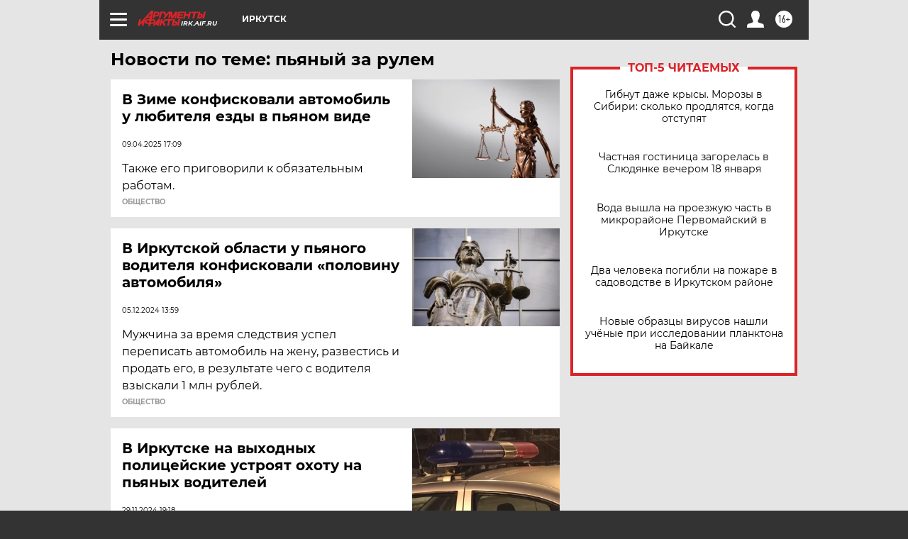

--- FILE ---
content_type: text/html
request_url: https://tns-counter.ru/nc01a**R%3Eundefined*aif_ru/ru/UTF-8/tmsec=aif_ru/746212591***
body_size: -72
content:
0C8F791E696DB44BX1768797259:0C8F791E696DB44BX1768797259